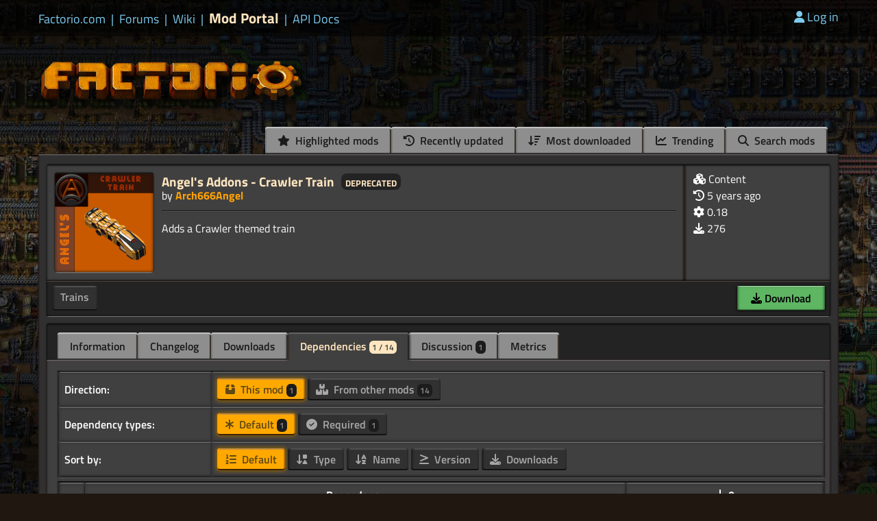

--- FILE ---
content_type: text/html; charset=utf-8
request_url: https://mods.factorio.com/mod/angelsaddons-crawlertrain/dependencies
body_size: 3595
content:
<!DOCTYPE html>
<html lang="en">
    <head>
        <meta charset="utf-8">

        <link rel="icon" href="/static/favicon.ico" type="image/x-icon">
        <link href="https://factorio.com/static/css/main.css?v=ea6c4ead" rel="stylesheet" type="text/css"/>
        
        

        <link href="https://cdn.factorio.com/assets/fonts/titillium-web.css" rel="stylesheet">
        <link href="https://cdn.factorio.com/assets/vendor/fontawesome/css/fontawesome.min.css" rel="stylesheet" crossorigin="anonymous">
        <link href="https://cdn.factorio.com/assets/vendor/fontawesome/css/solid.min.css" rel="stylesheet" crossorigin="anonymous">

        <script src="https://factorio.com/static/js/jquery-3.7.0.min.js"></script>

        <script src="https://cdnjs.cloudflare.com/ajax/libs/htmx/1.9.12/htmx.min.js" integrity="sha512-JvpjarJlOl4sW26MnEb3IdSAcGdeTeOaAlu2gUZtfFrRgnChdzELOZKl0mN6ZvI0X+xiX5UMvxjK2Rx2z/fliw==" crossorigin="anonymous" referrerpolicy="no-referrer"></script>
        <script src="https://cdnjs.cloudflare.com/ajax/libs/htmx/1.9.12/ext/head-support.min.js" integrity="sha512-ZXZrgVLRbVwG6i/w2/iT/YtrxH7yXqhMFj+KDBgRNqTPdHkKQ/hzj9enGUPienVX0Cu8OhegZ1LcULuemfWHRg==" crossorigin="anonymous" referrerpolicy="no-referrer"></script>
        <script src="https://cdnjs.cloudflare.com/ajax/libs/htmx/1.9.12/ext/preload.min.js" integrity="sha512-2lqd++ZVVmZg5LU//IabHHKQBV3qL6kPMjXvtzLfd+Fn99uOw7MmWLlVQhF2uVzH0yOuVzV3/BIC5w5QUP6uTw==" crossorigin="anonymous" referrerpolicy="no-referrer"></script>

        <meta name="viewport" content="width=device-width, initial-scale=1">

        <title>Angel&#39;s Addons - Crawler Train - Factorio Mods</title>

        
        

        <script src="https://cdn.factorio.com/assets/js/floating-ui-core@1.0.1.js"></script>
        <script src="https://cdn.factorio.com/assets/js/floating-ui-dom@1.0.4.js"></script>

        

        
    </head>

    <body>

        
            


    <div class="top-bar">
        <div class="top-bar-inner">
            <div class="sites links flex flex-items-baseline">
                
                
                    <a href="https://factorio.com" class="">
                        Factorio.com</a>
                    
                        <span class="separator separator-blue">|</span>
                    
                
                    <a href="https://forums.factorio.com/" class="">
                        Forums</a>
                    
                        <span class="separator separator-blue">|</span>
                    
                
                    <a href="https://wiki.factorio.com/" class="">
                        Wiki</a>
                    
                        <span class="separator separator-blue">|</span>
                    
                
                    <a href="https://mods.factorio.com" class="sites-current">
                        Mod Portal</a>
                    
                        <span class="separator separator-blue">|</span>
                    
                
                    <a href="https://lua-api.factorio.com/latest/" class="">
                        API Docs</a>
                    
                
            </div>
            <div class="user-controls links">
                <!-- TODO icons -->
                <a href="/login?next=/mod/angelsaddons-crawlertrain/dependencies"><i class="fas fa-user"></i>Log in</a>
            </div>
            <style>
                .top-banner {
                    margin-top: 12px;
                    font-size: larger;
                    text-decoration: underline;
                    text-decoration-color: red;
                }
                .top-banner a {
                    color: white;
                }
                .top-banner i {
                    color: #ffa200;
                }
                .top-banner-divider {
                    margin-top: 12px;
                    margin-left: 12px;
                    margin-right: 12px;
                    font-size: larger;
                }
            </style>

            <div class="top-banner">
                

                

                
            </div>
        </div>
    </div>

    <div class="header">
        <div class="header-inner">
            <a href="/" class="header-logo">
                <!-- TODO cdn -->
                <img src="https://cdn.factorio.com/assets/img/web/factorio-logo2.png">
            </a>
            
            
        </div>
    </div>


            <div class="container">
                <div class="container-inner">
                    
<div id="flashed-messages" class="small-center float-to-center">
    
</div>

                    




<div
  id="tabs-header"
  
>
  
  <ul class="tabs tabs-for-panel tabs-header flex-end">
      
      
      <li>
        <a href="/highlights">
          <i class="fa fa-star"></i>
          Highlighted mods
        </a>
      </li>
    
      
      
      <li>
        <a href="/browse/updated">
          <i class="fa fa-history"></i>
          Recently updated
        </a>
      </li>
    
      
      
      <li>
        <a href="/browse/downloaded">
          <i class="fa fa-sort-amount-down"></i>
          Most downloaded
        </a>
      </li>
    
      
      
      <li>
        <a href="/browse/trending">
          <i class="fa fa-chart-line"></i>
          Trending
        </a>
      </li>
    
      
      
      <li>
        <a href="/search">
          <i class="fa fa-search"></i>
          Search mods
        </a>
      </li>
    
  </ul>
</div>

<div class="panel pt0 pb0 mb32">
  
  
  <div class="panel-inset-lighter flex-column p0">
    <div class="flex z1">
      <div class="panel-inset-lighter m0 w100p mr2">
        <div class="flex">
          <div class="mt0 mb0 mr12 fs0">
            <a href="/mod/angelsaddons-crawlertrain" class="block">
              <div class="panel-inset-lighter mod-thumbnail m0 p0">
                
                  <img src="https://assets-mod.factorio.com/assets/6088e79757149ca657abd287ea43ec4af6c05cc4.thumb.png">
                  <div class="shadow-overlay"></div>
                
              </div>
            </a>
          </div>
          <div class="w100p">
            <h2 class="mb0">
              <a href="/mod/angelsaddons-crawlertrain">Angel&#39;s Addons - Crawler Train</a>
              
                <span class="deprecated">
                    deprecated <!-- TODO -->
                </span>
              
            </h2>
            <div>
              by <a class="orange bold" href="/user/Arch666Angel">Arch666Angel</a>
            </div>
            <hr>
            <p class="pre-line ">Adds a Crawler themed train
          </div>
        </div>
      </div>
      <div class="panel-inset-lighter m0 w256 sm-none">
          
            <div class="pb8">
              <i class="fa fa-cubes"></i>
              Content
            </div>
            <div class="tooltip" role="tooltip">
                <div class="panel-tooltip-title">
                    Mod category: Content
                </div>
                <div class="panel-tooltip">
                    <p>Mods introducing new content into the game.
                </div>
            </div>
          
        <div class="mod-card-info">
          <div class="pb8" title="Last updated">
            <i class="fa fa-history"></i>
            <span title="2020-07-17T10:18:09.781000">5 years ago</span>
          </div>
          <div class="pb8" title="Available for these Factorio versions">
            <i class="fa fa-cog"></i>
            0.18
          </div>
          <div class="pb8" title="Downloads, updated daily">
            <i class="fa fa-download"></i>
            <span title="276">276</span>
          </div>
          
        </div>
      </div>
    </div>
    <div class="panel-inset m0 w100 p4">
      <div class="flex flex-space-between mod-tags-download">
        <div class="flex flex-wrap mod-tags">
          
            <a class="slot-button-inline" href="/?tag=trains">
              Trains
            </a>
            <div class="tooltip" role="tooltip">
                <div class="panel-tooltip-title">
                    Mod tag: Trains
                </div>
                <div class="panel-tooltip">
                    <p>Trains are great, but what if they could do even more?
                </div>
            </div>
          
        </div>
        <div class="text-right flex flex-items-baseline flex-end mod-download-section" style="margin-top: auto;">
          <div class="mr12">
            
          </div>
          <div class="mr12">
            
          </div>
          <div class="btn mod-download-button btn-download">
            
              
                
                <a class="button-green text-center" href="/login?next=/mod/angelsaddons-crawlertrain">
                  <i class="fa fa-download"></i> Download
                </a>
              
            
          </div>
        </div>
      </div>
    </div>
  </div>

  <div class="panel-inset p0">
    
  <ul class="tabs">
    <li>
      <a href="/mod/angelsaddons-crawlertrain" >
        Information
      </a>
    </li>

    
      <li>
        <a href="/mod/angelsaddons-crawlertrain/changelog" >
          Changelog
        </a>
    </li>
    

    <li>
      <a href="/mod/angelsaddons-crawlertrain/downloads" >
        Downloads
      </a>
    </li>

    <li>
      <a href="/mod/angelsaddons-crawlertrain/dependencies" class="active">
        Dependencies
        <span class="badge">1 / 14 </span>
      </a>
    </li>

    

    <li>
      <a href="/mod/angelsaddons-crawlertrain/discussion" >
        Discussion
        <span class="badge">1</span>
        
      </a>
    </li>

    

    <li>
      <a href="/mod/angelsaddons-crawlertrain/metrics" >
        Metrics
      </a>
    </li>

  </ul>

    <div class="panel-lighter mb0">
      
      <div class="mod-page-downloads">
        <dl class="panel-hole ddw80p">
          <dt>Direction:</dt>
          <dd>
            
            
<a  href="/mod/angelsaddons-crawlertrain/dependencies?direction=out&amp;sort=idx&amp;filter=all"
  
  class="slot-button-inline selected">
  <i class="fa-solid fa-box-taped"></i> This mod <span
    class="badge">1</span>
</a>
<div class="tooltip" role="tooltip">
  <div class="panel-tooltip-title">
    This mod
  </div>
  <div class="panel-tooltip">
    <p>Show dependencies that this mod has on other mods
  </div>
</div>

            
            
<a  href="/mod/angelsaddons-crawlertrain/dependencies?direction=in&amp;sort=idx&amp;filter=all"
  
  class="slot-button-inline ">
  <i class="fa-solid fa-boxes-stacked"></i> From other mods <span
    class="badge">14</span>
</a>
<div class="tooltip" role="tooltip">
  <div class="panel-tooltip-title">
    From other mods
  </div>
  <div class="panel-tooltip">
    <p>Show mods that depend on this mod
  </div>
</div>

            
          </dd>
          <dt>Dependency types:</dt>
          <dd>
            
            
              
<a  href="/mod/angelsaddons-crawlertrain/dependencies?direction=out&amp;sort=idx&amp;filter=all"
  
  class="slot-button-inline selected">
  <i class="fa-solid fa-asterisk"></i> Default <span
    class="badge">1</span>
</a>
<div class="tooltip" role="tooltip">
  <div class="panel-tooltip-title">
    Default
  </div>
  <div class="panel-tooltip">
    <p>Show all regular dependencies (Excludes hidden optional dependencies and dependant mods that have &gt;100 dependencies)
  </div>
</div>

            
            
            
              
<a  href="/mod/angelsaddons-crawlertrain/dependencies?direction=out&amp;sort=idx&amp;filter=required"
  
  class="slot-button-inline ">
  <i class="fa-solid fa-circle-check"></i> Required <span
    class="badge">1</span>
</a>
<div class="tooltip" role="tooltip">
  <div class="panel-tooltip-title">
    Required
  </div>
  <div class="panel-tooltip">
    <p>Mods that are required for this mod to work
  </div>
</div>

            
            
            
            
            
            
            
            
            
            
            
            
            
            
          </dd>
          <dt>Sort by:</dt>
          <dd>
            
            
<a  href="/mod/angelsaddons-crawlertrain/dependencies?direction=out&amp;sort=idx&amp;filter=all"
  
  class="slot-button-inline selected">
  <i class="fa-solid fa-list-ol"></i> Default 
</a>
<div class="tooltip" role="tooltip">
  <div class="panel-tooltip-title">
    Default
  </div>
  <div class="panel-tooltip">
    <p>This mod: Sort by position in the mods dependency list.                 <br/>                From other mods: Sort by dependency type
  </div>
</div>

            
            
<a  href="/mod/angelsaddons-crawlertrain/dependencies?direction=out&amp;sort=type&amp;filter=all"
  
  class="slot-button-inline ">
  <i class="fa-solid fa-arrow-down-square-triangle"></i> Type 
</a>
<div class="tooltip" role="tooltip">
  <div class="panel-tooltip-title">
    Type
  </div>
  <div class="panel-tooltip">
    <p>Sort by dependency type
  </div>
</div>

            
            
<a  href="/mod/angelsaddons-crawlertrain/dependencies?direction=out&amp;sort=name&amp;filter=all"
  
  class="slot-button-inline ">
  <i class="fa-solid fa-arrow-down-a-z"></i> Name 
</a>
<div class="tooltip" role="tooltip">
  <div class="panel-tooltip-title">
    Name
  </div>
  <div class="panel-tooltip">
    <p>Sort alphabetically by name of the dependant mod
  </div>
</div>

            
            
<a  href="/mod/angelsaddons-crawlertrain/dependencies?direction=out&amp;sort=version&amp;filter=all"
  
  class="slot-button-inline ">
  <i class="fa-solid fa-greater-than-equal"></i> Version 
</a>
<div class="tooltip" role="tooltip">
  <div class="panel-tooltip-title">
    Version
  </div>
  <div class="panel-tooltip">
    <p>Sort by version comparison
  </div>
</div>

            
            
<a  href="/mod/angelsaddons-crawlertrain/dependencies?direction=out&amp;sort=downloads&amp;filter=all"
  
  class="slot-button-inline ">
  <i class="fa-solid fa-download"></i> Downloads 
</a>
<div class="tooltip" role="tooltip">
  <div class="panel-tooltip-title">
    Downloads
  </div>
  <div class="panel-tooltip">
    <p>Sort by download count of the dependant mod
  </div>
</div>

            
          </dd>
        </dl>
      </div>

      <div class="mod-page-downloads">
        <table class="panel-hole">
          

          <thead>
            <tr>
              <th></th>
              
              <th>Dependency</th>
              
              <th><i class="fa-solid fa-download"></i> <span title="0">0</span></th>
            </tr>
          </thead>
          <tbody>
            
            
            

            
              
              
            

            

            

            <tr>
              <td style="text-align: center; width:0.1%; white-space: nowrap;">
                <div>
                  <strong class="mod-dependencies-icon mod-dependencies-reserved">
                    
                      <i class="fa-solid fa-gear"></i> 
                    
                  </strong>
                </div>
                <div class="tooltip" role="tooltip">
                  <div class="panel-tooltip">
                    <p>Built-in dependency
                      
                  </div>
                </div>
              </td>
              <td class="mod-dependency" >

                
                <a href="https://factorio.com/game/content" class="mod-dependencies-reserved">
                  base
                </a>
                

                
                &gt;= 0.18.33
                
              </td>
              <td style="text-align: center;">
                
                -
                
              </td>
            </tr>
            
            
          </tbody>
        </table>
      </div>

      <div class="mod-page-downlads">
        <div class="text-right" title="2026-01-21T00:43:27.269000">
          <small>
            Last dependency data update:
            11 hours ago
            
            (for v0.1.6)
            
          </small>
        </div>
      </div>

      
    </div>
  </div>
</div>


                </div>
            </div>

            
<div class="footer">
    <div class="footer-inner panel">

        <div class="footer-links flex flex-wrap flex-center panel-inset m0">
            <a href="https://factorio.com/terms-of-service">Terms of Service</a><span class="separator">|</span><a href="https://factorio.com/privacy-policy">Privacy</a><span class="separator">|</span><a href="https://factorio.com/imprint">Imprint</a><span class="separator">|</span><a href="https://factorio.com/press-kit">Presskit</a><span class="separator">|</span><a href="https://factorio.com/support/contact">Contact</a><span class="separator">|</span><a href="https://factorio.com/faq">FAQ</a><span class="separator">|</span><a href="https://factorio.com/jobs">Jobs</a>
        </div>
        <div class="footer-rocket panel-inset m0 p0">
            <div id="rocket" class="rocket"></div>
            <div class="shadow-overlay"></div>
            <div class="shadow-overlay-bottom"></div>
        </div>
        <div class="footer-copyright panel-inset m0">
            Copyright © 2015 - 2026 Wube Software - all rights reserved.
        </div>
    </div>
</div>
            
                <script src="/static/js/factorio_mod_portal.js?v=ea6c4ead"></script>
                <script>
                  var messages = [
                  ];
                  Factorio.main({
                      // old url for compatibility with cached JS
                      contentServerUrl: 'https://assets-mod.factorio.com',
                      assetCDNUrl: 'https://assets-mod.factorio.com',
                      messages: messages
                  });
                </script>
                


            
        
        <script src="https://factorio.com/static/js/factorio.js?v=ea6c4ead" type="module"></script>
    </body>
</html>

--- FILE ---
content_type: text/javascript; charset=utf-8
request_url: https://mods.factorio.com/static/js/factorio_mod_portal.js?v=ea6c4ead
body_size: 18480
content:
var Factorio=(()=>{var ye=Object.defineProperty,lr=Object.defineProperties,cr=Object.getOwnPropertyDescriptor,ur=Object.getOwnPropertyDescriptors,fr=Object.getOwnPropertyNames,pt=Object.getOwnPropertySymbols;var ht=Object.prototype.hasOwnProperty,dr=Object.prototype.propertyIsEnumerable;var W=(e,t)=>(t=Symbol[e])?t:Symbol.for("Symbol."+e),pr=e=>{throw TypeError(e)};var mt=(e,t,r)=>t in e?ye(e,t,{enumerable:!0,configurable:!0,writable:!0,value:r}):e[t]=r,q=(e,t)=>{for(var r in t||(t={}))ht.call(t,r)&&mt(e,r,t[r]);if(pt)for(var r of pt(t))dr.call(t,r)&&mt(e,r,t[r]);return e},yt=(e,t)=>lr(e,ur(t));var gt=(e,t)=>{for(var r in t)ye(e,r,{get:t[r],enumerable:!0})},mr=(e,t,r,n)=>{if(t&&typeof t=="object"||typeof t=="function")for(let o of fr(t))!ht.call(e,o)&&o!==r&&ye(e,o,{get:()=>t[o],enumerable:!(n=cr(t,o))||n.enumerable});return e};var hr=e=>mr(ye({},"__esModule",{value:!0}),e);var _=(e,t,r)=>new Promise((n,o)=>{var i=h=>{try{c(r.next(h))}catch(u){o(u)}},s=h=>{try{c(r.throw(h))}catch(u){o(u)}},c=h=>h.done?n(h.value):Promise.resolve(h.value).then(i,s);c((r=r.apply(e,t)).next())}),j=function(e,t){this[0]=e,this[1]=t},ve=(e,t,r)=>{var n=(s,c,h,u)=>{try{var p=r[s](c),y=(c=p.value)instanceof j,E=p.done;Promise.resolve(y?c[0]:c).then(m=>y?n(s==="return"?s:"next",c[1]?{done:m.done,value:m.value}:m,h,u):h({value:m,done:E})).catch(m=>n("throw",m,h,u))}catch(m){u(m)}},o=s=>i[s]=c=>new Promise((h,u)=>n(s,c,h,u)),i={};return r=r.apply(e,t),i[W("asyncIterator")]=()=>i,o("next"),o("throw"),o("return"),i},ke=e=>{var t=e[W("asyncIterator")],r=!1,n,o={};return t==null?(t=e[W("iterator")](),n=i=>o[i]=s=>t[i](s)):(t=t.call(e),n=i=>o[i]=s=>{if(r){if(r=!1,i==="throw")throw s;return s}return r=!0,{done:!1,value:new j(new Promise(c=>{var h=t[i](s);h instanceof Object||pr("Object expected"),c(h)}),1)}}),o[W("iterator")]=()=>o,n("next"),"throw"in t?n("throw"):o.throw=i=>{throw i},"return"in t&&n("return"),o},bt=(e,t,r)=>(t=e[W("asyncIterator")])?t.call(e):(e=e[W("iterator")](),t={},r=(n,o)=>(o=e[n])&&(t[n]=i=>new Promise((s,c,h)=>(i=o.call(e,i),h=i.done,Promise.resolve(i.value).then(u=>s({value:u,done:h}),c)))),r("next"),r("return"),t);var _n={};gt(_n,{createEdit:()=>or,createProfileEdit:()=>ir,main:()=>Et});function yr(e){(document.attachEvent?document.readyState==="complete":document.readyState!=="loading")?e():document.addEventListener("DOMContentLoaded",e)}function _e(e,t){e&&[].forEach.call(e,t)}function Et(e){yr(()=>{document.querySelectorAll(".select-open-link").forEach(o=>{o.addEventListener("input",i=>{window.location.href=i.target.options[i.target.selectedIndex].dataset.href})});let r=document.querySelectorAll(".info-json-viewer-button a");r&&_e(r,function(o){o.addEventListener("click",function(){let i=o.parentElement.parentElement;i.classList.contains("active")?(o.innerHTML="Show info.json",i.classList.remove("active"),i.querySelector("code").style.display="none"):(o.innerHTML="Hide info.json",i.classList.add("active"),i.querySelector("code").style.display="")})});function n(){_e(document.querySelectorAll(".gallery-thumbnail"),function(o){o.addEventListener("click",function(){let i=document.querySelector(".gallery-pictures"),s=i.querySelector("a"),c=s.querySelector("img");if(o.classList.contains("active"))i.style.display="none",o.classList.remove("active");else{_e(document.querySelectorAll(".gallery-thumbnail.active"),function(u){u.classList.remove("active")});let h=e.assetCDNUrl+"/assets/"+o.querySelector("img").dataset.filename+".png";o.classList.add("active"),s.href=h,c.src=h,i.style.display=""}})})}window.setupGallery=n,n()})}function te(e,t){return function(){return e.apply(t,arguments)}}var{toString:gr}=Object.prototype,{getPrototypeOf:Be}=Object,{iterator:be,toStringTag:St}=Symbol,Ee=(e=>t=>{let r=gr.call(t);return e[r]||(e[r]=r.slice(8,-1).toLowerCase())})(Object.create(null)),U=e=>(e=e.toLowerCase(),t=>Ee(t)===e),we=e=>t=>typeof t===e,{isArray:$}=Array,K=we("undefined");function re(e){return e!==null&&!K(e)&&e.constructor!==null&&!K(e.constructor)&&N(e.constructor.isBuffer)&&e.constructor.isBuffer(e)}var xt=U("ArrayBuffer");function br(e){let t;return typeof ArrayBuffer!="undefined"&&ArrayBuffer.isView?t=ArrayBuffer.isView(e):t=e&&e.buffer&&xt(e.buffer),t}var Er=we("string"),N=we("function"),Rt=we("number"),ne=e=>e!==null&&typeof e=="object",wr=e=>e===!0||e===!1,ge=e=>{if(Ee(e)!=="object")return!1;let t=Be(e);return(t===null||t===Object.prototype||Object.getPrototypeOf(t)===null)&&!(St in e)&&!(be in e)},Sr=e=>{if(!ne(e)||re(e))return!1;try{return Object.keys(e).length===0&&Object.getPrototypeOf(e)===Object.prototype}catch(t){return!1}},xr=U("Date"),Rr=U("File"),Ar=U("Blob"),Tr=U("FileList"),Or=e=>ne(e)&&N(e.pipe),Lr=e=>{let t;return e&&(typeof FormData=="function"&&e instanceof FormData||N(e.append)&&((t=Ee(e))==="formdata"||t==="object"&&N(e.toString)&&e.toString()==="[object FormData]"))},Cr=U("URLSearchParams"),[Nr,qr,Ur,Fr]=["ReadableStream","Request","Response","Headers"].map(U),Pr=e=>e.trim?e.trim():e.replace(/^[\s\uFEFF\xA0]+|[\s\uFEFF\xA0]+$/g,"");function oe(e,t,{allOwnKeys:r=!1}={}){if(e===null||typeof e=="undefined")return;let n,o;if(typeof e!="object"&&(e=[e]),$(e))for(n=0,o=e.length;n<o;n++)t.call(null,e[n],n,e);else{if(re(e))return;let i=r?Object.getOwnPropertyNames(e):Object.keys(e),s=i.length,c;for(n=0;n<s;n++)c=i[n],t.call(null,e[c],c,e)}}function At(e,t){if(re(e))return null;t=t.toLowerCase();let r=Object.keys(e),n=r.length,o;for(;n-- >0;)if(o=r[n],t===o.toLowerCase())return o;return null}var I=typeof globalThis!="undefined"?globalThis:typeof self!="undefined"?self:typeof window!="undefined"?window:global,Tt=e=>!K(e)&&e!==I;function De(){let{caseless:e,skipUndefined:t}=Tt(this)&&this||{},r={},n=(o,i)=>{let s=e&&At(r,i)||i;ge(r[s])&&ge(o)?r[s]=De(r[s],o):ge(o)?r[s]=De({},o):$(o)?r[s]=o.slice():(!t||!K(o))&&(r[s]=o)};for(let o=0,i=arguments.length;o<i;o++)arguments[o]&&oe(arguments[o],n);return r}var vr=(e,t,r,{allOwnKeys:n}={})=>(oe(t,(o,i)=>{r&&N(o)?e[i]=te(o,r):e[i]=o},{allOwnKeys:n}),e),kr=e=>(e.charCodeAt(0)===65279&&(e=e.slice(1)),e),_r=(e,t,r,n)=>{e.prototype=Object.create(t.prototype,n),e.prototype.constructor=e,Object.defineProperty(e,"super",{value:t.prototype}),r&&Object.assign(e.prototype,r)},Dr=(e,t,r,n)=>{let o,i,s,c={};if(t=t||{},e==null)return t;do{for(o=Object.getOwnPropertyNames(e),i=o.length;i-- >0;)s=o[i],(!n||n(s,e,t))&&!c[s]&&(t[s]=e[s],c[s]=!0);e=r!==!1&&Be(e)}while(e&&(!r||r(e,t))&&e!==Object.prototype);return t},Br=(e,t,r)=>{e=String(e),(r===void 0||r>e.length)&&(r=e.length),r-=t.length;let n=e.indexOf(t,r);return n!==-1&&n===r},Hr=e=>{if(!e)return null;if($(e))return e;let t=e.length;if(!Rt(t))return null;let r=new Array(t);for(;t-- >0;)r[t]=e[t];return r},Mr=(e=>t=>e&&t instanceof e)(typeof Uint8Array!="undefined"&&Be(Uint8Array)),jr=(e,t)=>{let n=(e&&e[be]).call(e),o;for(;(o=n.next())&&!o.done;){let i=o.value;t.call(e,i[0],i[1])}},Ir=(e,t)=>{let r,n=[];for(;(r=e.exec(t))!==null;)n.push(r);return n},zr=U("HTMLFormElement"),Jr=e=>e.toLowerCase().replace(/[-_\s]([a-z\d])(\w*)/g,function(r,n,o){return n.toUpperCase()+o}),wt=(({hasOwnProperty:e})=>(t,r)=>e.call(t,r))(Object.prototype),Vr=U("RegExp"),Ot=(e,t)=>{let r=Object.getOwnPropertyDescriptors(e),n={};oe(r,(o,i)=>{let s;(s=t(o,i,e))!==!1&&(n[i]=s||o)}),Object.defineProperties(e,n)},Wr=e=>{Ot(e,(t,r)=>{if(N(e)&&["arguments","caller","callee"].indexOf(r)!==-1)return!1;let n=e[r];if(N(n)){if(t.enumerable=!1,"writable"in t){t.writable=!1;return}t.set||(t.set=()=>{throw Error("Can not rewrite read-only method '"+r+"'")})}})},Kr=(e,t)=>{let r={},n=o=>{o.forEach(i=>{r[i]=!0})};return $(e)?n(e):n(String(e).split(t)),r},$r=()=>{},Gr=(e,t)=>e!=null&&Number.isFinite(e=+e)?e:t;function Xr(e){return!!(e&&N(e.append)&&e[St]==="FormData"&&e[be])}var Zr=e=>{let t=new Array(10),r=(n,o)=>{if(ne(n)){if(t.indexOf(n)>=0)return;if(re(n))return n;if(!("toJSON"in n)){t[o]=n;let i=$(n)?[]:{};return oe(n,(s,c)=>{let h=r(s,o+1);!K(h)&&(i[c]=h)}),t[o]=void 0,i}}return n};return r(e,0)},Qr=U("AsyncFunction"),Yr=e=>e&&(ne(e)||N(e))&&N(e.then)&&N(e.catch),Lt=((e,t)=>e?setImmediate:t?((r,n)=>(I.addEventListener("message",({source:o,data:i})=>{o===I&&i===r&&n.length&&n.shift()()},!1),o=>{n.push(o),I.postMessage(r,"*")}))(`axios@${Math.random()}`,[]):r=>setTimeout(r))(typeof setImmediate=="function",N(I.postMessage)),en=typeof queueMicrotask!="undefined"?queueMicrotask.bind(I):typeof process!="undefined"&&process.nextTick||Lt,tn=e=>e!=null&&N(e[be]),a={isArray:$,isArrayBuffer:xt,isBuffer:re,isFormData:Lr,isArrayBufferView:br,isString:Er,isNumber:Rt,isBoolean:wr,isObject:ne,isPlainObject:ge,isEmptyObject:Sr,isReadableStream:Nr,isRequest:qr,isResponse:Ur,isHeaders:Fr,isUndefined:K,isDate:xr,isFile:Rr,isBlob:Ar,isRegExp:Vr,isFunction:N,isStream:Or,isURLSearchParams:Cr,isTypedArray:Mr,isFileList:Tr,forEach:oe,merge:De,extend:vr,trim:Pr,stripBOM:kr,inherits:_r,toFlatObject:Dr,kindOf:Ee,kindOfTest:U,endsWith:Br,toArray:Hr,forEachEntry:jr,matchAll:Ir,isHTMLForm:zr,hasOwnProperty:wt,hasOwnProp:wt,reduceDescriptors:Ot,freezeMethods:Wr,toObjectSet:Kr,toCamelCase:Jr,noop:$r,toFiniteNumber:Gr,findKey:At,global:I,isContextDefined:Tt,isSpecCompliantForm:Xr,toJSONObject:Zr,isAsyncFn:Qr,isThenable:Yr,setImmediate:Lt,asap:en,isIterable:tn};function G(e,t,r,n,o){Error.call(this),Error.captureStackTrace?Error.captureStackTrace(this,this.constructor):this.stack=new Error().stack,this.message=e,this.name="AxiosError",t&&(this.code=t),r&&(this.config=r),n&&(this.request=n),o&&(this.response=o,this.status=o.status?o.status:null)}a.inherits(G,Error,{toJSON:function(){return{message:this.message,name:this.name,description:this.description,number:this.number,fileName:this.fileName,lineNumber:this.lineNumber,columnNumber:this.columnNumber,stack:this.stack,config:a.toJSONObject(this.config),code:this.code,status:this.status}}});var Ct=G.prototype,Nt={};["ERR_BAD_OPTION_VALUE","ERR_BAD_OPTION","ECONNABORTED","ETIMEDOUT","ERR_NETWORK","ERR_FR_TOO_MANY_REDIRECTS","ERR_DEPRECATED","ERR_BAD_RESPONSE","ERR_BAD_REQUEST","ERR_CANCELED","ERR_NOT_SUPPORT","ERR_INVALID_URL"].forEach(e=>{Nt[e]={value:e}});Object.defineProperties(G,Nt);Object.defineProperty(Ct,"isAxiosError",{value:!0});G.from=(e,t,r,n,o,i)=>{let s=Object.create(Ct);a.toFlatObject(e,s,function(p){return p!==Error.prototype},u=>u!=="isAxiosError");let c=e&&e.message?e.message:"Error",h=t==null&&e?e.code:t;return G.call(s,c,h,r,n,o),e&&s.cause==null&&Object.defineProperty(s,"cause",{value:e,configurable:!0}),s.name=e&&e.name||"Error",i&&Object.assign(s,i),s};var g=G;var Se=null;function He(e){return a.isPlainObject(e)||a.isArray(e)}function Ut(e){return a.endsWith(e,"[]")?e.slice(0,-2):e}function qt(e,t,r){return e?e.concat(t).map(function(o,i){return o=Ut(o),!r&&i?"["+o+"]":o}).join(r?".":""):t}function rn(e){return a.isArray(e)&&!e.some(He)}var nn=a.toFlatObject(a,{},null,function(t){return/^is[A-Z]/.test(t)});function on(e,t,r){if(!a.isObject(e))throw new TypeError("target must be an object");t=t||new(Se||FormData),r=a.toFlatObject(r,{metaTokens:!0,dots:!1,indexes:!1},!1,function(d,f){return!a.isUndefined(f[d])});let n=r.metaTokens,o=r.visitor||p,i=r.dots,s=r.indexes,h=(r.Blob||typeof Blob!="undefined"&&Blob)&&a.isSpecCompliantForm(t);if(!a.isFunction(o))throw new TypeError("visitor must be a function");function u(l){if(l===null)return"";if(a.isDate(l))return l.toISOString();if(a.isBoolean(l))return l.toString();if(!h&&a.isBlob(l))throw new g("Blob is not supported. Use a Buffer instead.");return a.isArrayBuffer(l)||a.isTypedArray(l)?h&&typeof Blob=="function"?new Blob([l]):Buffer.from(l):l}function p(l,d,f){let b=l;if(l&&!f&&typeof l=="object"){if(a.endsWith(d,"{}"))d=n?d:d.slice(0,-2),l=JSON.stringify(l);else if(a.isArray(l)&&rn(l)||(a.isFileList(l)||a.endsWith(d,"[]"))&&(b=a.toArray(l)))return d=Ut(d),b.forEach(function(w,R){!(a.isUndefined(w)||w===null)&&t.append(s===!0?qt([d],R,i):s===null?d:d+"[]",u(w))}),!1}return He(l)?!0:(t.append(qt(f,d,i),u(l)),!1)}let y=[],E=Object.assign(nn,{defaultVisitor:p,convertValue:u,isVisitable:He});function m(l,d){if(!a.isUndefined(l)){if(y.indexOf(l)!==-1)throw Error("Circular reference detected in "+d.join("."));y.push(l),a.forEach(l,function(b,S){(!(a.isUndefined(b)||b===null)&&o.call(t,b,a.isString(S)?S.trim():S,d,E))===!0&&m(b,d?d.concat(S):[S])}),y.pop()}}if(!a.isObject(e))throw new TypeError("data must be an object");return m(e),t}var H=on;function Ft(e){let t={"!":"%21","'":"%27","(":"%28",")":"%29","~":"%7E","%20":"+","%00":"\0"};return encodeURIComponent(e).replace(/[!'()~]|%20|%00/g,function(n){return t[n]})}function Pt(e,t){this._pairs=[],e&&H(e,this,t)}var vt=Pt.prototype;vt.append=function(t,r){this._pairs.push([t,r])};vt.toString=function(t){let r=t?function(n){return t.call(this,n,Ft)}:Ft;return this._pairs.map(function(o){return r(o[0])+"="+r(o[1])},"").join("&")};var xe=Pt;function sn(e){return encodeURIComponent(e).replace(/%3A/gi,":").replace(/%24/g,"$").replace(/%2C/gi,",").replace(/%20/g,"+")}function se(e,t,r){if(!t)return e;let n=r&&r.encode||sn;a.isFunction(r)&&(r={serialize:r});let o=r&&r.serialize,i;if(o?i=o(t,r):i=a.isURLSearchParams(t)?t.toString():new xe(t,r).toString(n),i){let s=e.indexOf("#");s!==-1&&(e=e.slice(0,s)),e+=(e.indexOf("?")===-1?"?":"&")+i}return e}var Me=class{constructor(){this.handlers=[]}use(t,r,n){return this.handlers.push({fulfilled:t,rejected:r,synchronous:n?n.synchronous:!1,runWhen:n?n.runWhen:null}),this.handlers.length-1}eject(t){this.handlers[t]&&(this.handlers[t]=null)}clear(){this.handlers&&(this.handlers=[])}forEach(t){a.forEach(this.handlers,function(n){n!==null&&t(n)})}},je=Me;var Re={silentJSONParsing:!0,forcedJSONParsing:!0,clarifyTimeoutError:!1};var kt=typeof URLSearchParams!="undefined"?URLSearchParams:xe;var _t=typeof FormData!="undefined"?FormData:null;var Dt=typeof Blob!="undefined"?Blob:null;var Bt={isBrowser:!0,classes:{URLSearchParams:kt,FormData:_t,Blob:Dt},protocols:["http","https","file","blob","url","data"]};var Je={};gt(Je,{hasBrowserEnv:()=>ze,hasStandardBrowserEnv:()=>an,hasStandardBrowserWebWorkerEnv:()=>ln,navigator:()=>Ie,origin:()=>cn});var ze=typeof window!="undefined"&&typeof document!="undefined",Ie=typeof navigator=="object"&&navigator||void 0,an=ze&&(!Ie||["ReactNative","NativeScript","NS"].indexOf(Ie.product)<0),ln=typeof WorkerGlobalScope!="undefined"&&self instanceof WorkerGlobalScope&&typeof self.importScripts=="function",cn=ze&&window.location.href||"http://localhost";var A=q(q({},Je),Bt);function Ve(e,t){return H(e,new A.classes.URLSearchParams,q({visitor:function(r,n,o,i){return A.isNode&&a.isBuffer(r)?(this.append(n,r.toString("base64")),!1):i.defaultVisitor.apply(this,arguments)}},t))}function un(e){return a.matchAll(/\w+|\[(\w*)]/g,e).map(t=>t[0]==="[]"?"":t[1]||t[0])}function fn(e){let t={},r=Object.keys(e),n,o=r.length,i;for(n=0;n<o;n++)i=r[n],t[i]=e[i];return t}function dn(e){function t(r,n,o,i){let s=r[i++];if(s==="__proto__")return!0;let c=Number.isFinite(+s),h=i>=r.length;return s=!s&&a.isArray(o)?o.length:s,h?(a.hasOwnProp(o,s)?o[s]=[o[s],n]:o[s]=n,!c):((!o[s]||!a.isObject(o[s]))&&(o[s]=[]),t(r,n,o[s],i)&&a.isArray(o[s])&&(o[s]=fn(o[s])),!c)}if(a.isFormData(e)&&a.isFunction(e.entries)){let r={};return a.forEachEntry(e,(n,o)=>{t(un(n),o,r,0)}),r}return null}var Ae=dn;function pn(e,t,r){if(a.isString(e))try{return(t||JSON.parse)(e),a.trim(e)}catch(n){if(n.name!=="SyntaxError")throw n}return(r||JSON.stringify)(e)}var We={transitional:Re,adapter:["xhr","http","fetch"],transformRequest:[function(t,r){let n=r.getContentType()||"",o=n.indexOf("application/json")>-1,i=a.isObject(t);if(i&&a.isHTMLForm(t)&&(t=new FormData(t)),a.isFormData(t))return o?JSON.stringify(Ae(t)):t;if(a.isArrayBuffer(t)||a.isBuffer(t)||a.isStream(t)||a.isFile(t)||a.isBlob(t)||a.isReadableStream(t))return t;if(a.isArrayBufferView(t))return t.buffer;if(a.isURLSearchParams(t))return r.setContentType("application/x-www-form-urlencoded;charset=utf-8",!1),t.toString();let c;if(i){if(n.indexOf("application/x-www-form-urlencoded")>-1)return Ve(t,this.formSerializer).toString();if((c=a.isFileList(t))||n.indexOf("multipart/form-data")>-1){let h=this.env&&this.env.FormData;return H(c?{"files[]":t}:t,h&&new h,this.formSerializer)}}return i||o?(r.setContentType("application/json",!1),pn(t)):t}],transformResponse:[function(t){let r=this.transitional||We.transitional,n=r&&r.forcedJSONParsing,o=this.responseType==="json";if(a.isResponse(t)||a.isReadableStream(t))return t;if(t&&a.isString(t)&&(n&&!this.responseType||o)){let s=!(r&&r.silentJSONParsing)&&o;try{return JSON.parse(t,this.parseReviver)}catch(c){if(s)throw c.name==="SyntaxError"?g.from(c,g.ERR_BAD_RESPONSE,this,null,this.response):c}}return t}],timeout:0,xsrfCookieName:"XSRF-TOKEN",xsrfHeaderName:"X-XSRF-TOKEN",maxContentLength:-1,maxBodyLength:-1,env:{FormData:A.classes.FormData,Blob:A.classes.Blob},validateStatus:function(t){return t>=200&&t<300},headers:{common:{Accept:"application/json, text/plain, */*","Content-Type":void 0}}};a.forEach(["delete","get","head","post","put","patch"],e=>{We.headers[e]={}});var X=We;var mn=a.toObjectSet(["age","authorization","content-length","content-type","etag","expires","from","host","if-modified-since","if-unmodified-since","last-modified","location","max-forwards","proxy-authorization","referer","retry-after","user-agent"]),Ht=e=>{let t={},r,n,o;return e&&e.split(`
`).forEach(function(s){o=s.indexOf(":"),r=s.substring(0,o).trim().toLowerCase(),n=s.substring(o+1).trim(),!(!r||t[r]&&mn[r])&&(r==="set-cookie"?t[r]?t[r].push(n):t[r]=[n]:t[r]=t[r]?t[r]+", "+n:n)}),t};var Mt=Symbol("internals");function ie(e){return e&&String(e).trim().toLowerCase()}function Te(e){return e===!1||e==null?e:a.isArray(e)?e.map(Te):String(e)}function hn(e){let t=Object.create(null),r=/([^\s,;=]+)\s*(?:=\s*([^,;]+))?/g,n;for(;n=r.exec(e);)t[n[1]]=n[2];return t}var yn=e=>/^[-_a-zA-Z0-9^`|~,!#$%&'*+.]+$/.test(e.trim());function Ke(e,t,r,n,o){if(a.isFunction(n))return n.call(this,t,r);if(o&&(t=r),!!a.isString(t)){if(a.isString(n))return t.indexOf(n)!==-1;if(a.isRegExp(n))return n.test(t)}}function gn(e){return e.trim().toLowerCase().replace(/([a-z\d])(\w*)/g,(t,r,n)=>r.toUpperCase()+n)}function bn(e,t){let r=a.toCamelCase(" "+t);["get","set","has"].forEach(n=>{Object.defineProperty(e,n+r,{value:function(o,i,s){return this[n].call(this,t,o,i,s)},configurable:!0})})}var Z=class{constructor(t){t&&this.set(t)}set(t,r,n){let o=this;function i(c,h,u){let p=ie(h);if(!p)throw new Error("header name must be a non-empty string");let y=a.findKey(o,p);(!y||o[y]===void 0||u===!0||u===void 0&&o[y]!==!1)&&(o[y||h]=Te(c))}let s=(c,h)=>a.forEach(c,(u,p)=>i(u,p,h));if(a.isPlainObject(t)||t instanceof this.constructor)s(t,r);else if(a.isString(t)&&(t=t.trim())&&!yn(t))s(Ht(t),r);else if(a.isObject(t)&&a.isIterable(t)){let c={},h,u;for(let p of t){if(!a.isArray(p))throw TypeError("Object iterator must return a key-value pair");c[u=p[0]]=(h=c[u])?a.isArray(h)?[...h,p[1]]:[h,p[1]]:p[1]}s(c,r)}else t!=null&&i(r,t,n);return this}get(t,r){if(t=ie(t),t){let n=a.findKey(this,t);if(n){let o=this[n];if(!r)return o;if(r===!0)return hn(o);if(a.isFunction(r))return r.call(this,o,n);if(a.isRegExp(r))return r.exec(o);throw new TypeError("parser must be boolean|regexp|function")}}}has(t,r){if(t=ie(t),t){let n=a.findKey(this,t);return!!(n&&this[n]!==void 0&&(!r||Ke(this,this[n],n,r)))}return!1}delete(t,r){let n=this,o=!1;function i(s){if(s=ie(s),s){let c=a.findKey(n,s);c&&(!r||Ke(n,n[c],c,r))&&(delete n[c],o=!0)}}return a.isArray(t)?t.forEach(i):i(t),o}clear(t){let r=Object.keys(this),n=r.length,o=!1;for(;n--;){let i=r[n];(!t||Ke(this,this[i],i,t,!0))&&(delete this[i],o=!0)}return o}normalize(t){let r=this,n={};return a.forEach(this,(o,i)=>{let s=a.findKey(n,i);if(s){r[s]=Te(o),delete r[i];return}let c=t?gn(i):String(i).trim();c!==i&&delete r[i],r[c]=Te(o),n[c]=!0}),this}concat(...t){return this.constructor.concat(this,...t)}toJSON(t){let r=Object.create(null);return a.forEach(this,(n,o)=>{n!=null&&n!==!1&&(r[o]=t&&a.isArray(n)?n.join(", "):n)}),r}[Symbol.iterator](){return Object.entries(this.toJSON())[Symbol.iterator]()}toString(){return Object.entries(this.toJSON()).map(([t,r])=>t+": "+r).join(`
`)}getSetCookie(){return this.get("set-cookie")||[]}get[Symbol.toStringTag](){return"AxiosHeaders"}static from(t){return t instanceof this?t:new this(t)}static concat(t,...r){let n=new this(t);return r.forEach(o=>n.set(o)),n}static accessor(t){let n=(this[Mt]=this[Mt]={accessors:{}}).accessors,o=this.prototype;function i(s){let c=ie(s);n[c]||(bn(o,s),n[c]=!0)}return a.isArray(t)?t.forEach(i):i(t),this}};Z.accessor(["Content-Type","Content-Length","Accept","Accept-Encoding","User-Agent","Authorization"]);a.reduceDescriptors(Z.prototype,({value:e},t)=>{let r=t[0].toUpperCase()+t.slice(1);return{get:()=>e,set(n){this[r]=n}}});a.freezeMethods(Z);var L=Z;function ae(e,t){let r=this||X,n=t||r,o=L.from(n.headers),i=n.data;return a.forEach(e,function(c){i=c.call(r,i,o.normalize(),t?t.status:void 0)}),o.normalize(),i}function le(e){return!!(e&&e.__CANCEL__)}function jt(e,t,r){g.call(this,e==null?"canceled":e,g.ERR_CANCELED,t,r),this.name="CanceledError"}a.inherits(jt,g,{__CANCEL__:!0});var v=jt;function ce(e,t,r){let n=r.config.validateStatus;!r.status||!n||n(r.status)?e(r):t(new g("Request failed with status code "+r.status,[g.ERR_BAD_REQUEST,g.ERR_BAD_RESPONSE][Math.floor(r.status/100)-4],r.config,r.request,r))}function $e(e){let t=/^([-+\w]{1,25})(:?\/\/|:)/.exec(e);return t&&t[1]||""}function En(e,t){e=e||10;let r=new Array(e),n=new Array(e),o=0,i=0,s;return t=t!==void 0?t:1e3,function(h){let u=Date.now(),p=n[i];s||(s=u),r[o]=h,n[o]=u;let y=i,E=0;for(;y!==o;)E+=r[y++],y=y%e;if(o=(o+1)%e,o===i&&(i=(i+1)%e),u-s<t)return;let m=p&&u-p;return m?Math.round(E*1e3/m):void 0}}var It=En;function wn(e,t){let r=0,n=1e3/t,o,i,s=(u,p=Date.now())=>{r=p,o=null,i&&(clearTimeout(i),i=null),e(...u)};return[(...u)=>{let p=Date.now(),y=p-r;y>=n?s(u,p):(o=u,i||(i=setTimeout(()=>{i=null,s(o)},n-y)))},()=>o&&s(o)]}var zt=wn;var Q=(e,t,r=3)=>{let n=0,o=It(50,250);return zt(i=>{let s=i.loaded,c=i.lengthComputable?i.total:void 0,h=s-n,u=o(h),p=s<=c;n=s;let y={loaded:s,total:c,progress:c?s/c:void 0,bytes:h,rate:u||void 0,estimated:u&&c&&p?(c-s)/u:void 0,event:i,lengthComputable:c!=null,[t?"download":"upload"]:!0};e(y)},r)},Ge=(e,t)=>{let r=e!=null;return[n=>t[0]({lengthComputable:r,total:e,loaded:n}),t[1]]},Xe=e=>(...t)=>a.asap(()=>e(...t));var Jt=A.hasStandardBrowserEnv?((e,t)=>r=>(r=new URL(r,A.origin),e.protocol===r.protocol&&e.host===r.host&&(t||e.port===r.port)))(new URL(A.origin),A.navigator&&/(msie|trident)/i.test(A.navigator.userAgent)):()=>!0;var Vt=A.hasStandardBrowserEnv?{write(e,t,r,n,o,i){let s=[e+"="+encodeURIComponent(t)];a.isNumber(r)&&s.push("expires="+new Date(r).toGMTString()),a.isString(n)&&s.push("path="+n),a.isString(o)&&s.push("domain="+o),i===!0&&s.push("secure"),document.cookie=s.join("; ")},read(e){let t=document.cookie.match(new RegExp("(^|;\\s*)("+e+")=([^;]*)"));return t?decodeURIComponent(t[3]):null},remove(e){this.write(e,"",Date.now()-864e5)}}:{write(){},read(){return null},remove(){}};function Ze(e){return/^([a-z][a-z\d+\-.]*:)?\/\//i.test(e)}function Qe(e,t){return t?e.replace(/\/?\/$/,"")+"/"+t.replace(/^\/+/,""):e}function ue(e,t,r){let n=!Ze(t);return e&&(n||r==!1)?Qe(e,t):t}var Wt=e=>e instanceof L?q({},e):e;function F(e,t){t=t||{};let r={};function n(u,p,y,E){return a.isPlainObject(u)&&a.isPlainObject(p)?a.merge.call({caseless:E},u,p):a.isPlainObject(p)?a.merge({},p):a.isArray(p)?p.slice():p}function o(u,p,y,E){if(a.isUndefined(p)){if(!a.isUndefined(u))return n(void 0,u,y,E)}else return n(u,p,y,E)}function i(u,p){if(!a.isUndefined(p))return n(void 0,p)}function s(u,p){if(a.isUndefined(p)){if(!a.isUndefined(u))return n(void 0,u)}else return n(void 0,p)}function c(u,p,y){if(y in t)return n(u,p);if(y in e)return n(void 0,u)}let h={url:i,method:i,data:i,baseURL:s,transformRequest:s,transformResponse:s,paramsSerializer:s,timeout:s,timeoutMessage:s,withCredentials:s,withXSRFToken:s,adapter:s,responseType:s,xsrfCookieName:s,xsrfHeaderName:s,onUploadProgress:s,onDownloadProgress:s,decompress:s,maxContentLength:s,maxBodyLength:s,beforeRedirect:s,transport:s,httpAgent:s,httpsAgent:s,cancelToken:s,socketPath:s,responseEncoding:s,validateStatus:c,headers:(u,p,y)=>o(Wt(u),Wt(p),y,!0)};return a.forEach(Object.keys(q(q({},e),t)),function(p){let y=h[p]||o,E=y(e[p],t[p],p);a.isUndefined(E)&&y!==c||(r[p]=E)}),r}var Oe=e=>{let t=F({},e),{data:r,withXSRFToken:n,xsrfHeaderName:o,xsrfCookieName:i,headers:s,auth:c}=t;if(t.headers=s=L.from(s),t.url=se(ue(t.baseURL,t.url,t.allowAbsoluteUrls),e.params,e.paramsSerializer),c&&s.set("Authorization","Basic "+btoa((c.username||"")+":"+(c.password?unescape(encodeURIComponent(c.password)):""))),a.isFormData(r)){if(A.hasStandardBrowserEnv||A.hasStandardBrowserWebWorkerEnv)s.setContentType(void 0);else if(a.isFunction(r.getHeaders)){let h=r.getHeaders(),u=["content-type","content-length"];Object.entries(h).forEach(([p,y])=>{u.includes(p.toLowerCase())&&s.set(p,y)})}}if(A.hasStandardBrowserEnv&&(n&&a.isFunction(n)&&(n=n(t)),n||n!==!1&&Jt(t.url))){let h=o&&i&&Vt.read(i);h&&s.set(o,h)}return t};var Sn=typeof XMLHttpRequest!="undefined",Kt=Sn&&function(e){return new Promise(function(r,n){let o=Oe(e),i=o.data,s=L.from(o.headers).normalize(),{responseType:c,onUploadProgress:h,onDownloadProgress:u}=o,p,y,E,m,l;function d(){m&&m(),l&&l(),o.cancelToken&&o.cancelToken.unsubscribe(p),o.signal&&o.signal.removeEventListener("abort",p)}let f=new XMLHttpRequest;f.open(o.method.toUpperCase(),o.url,!0),f.timeout=o.timeout;function b(){if(!f)return;let w=L.from("getAllResponseHeaders"in f&&f.getAllResponseHeaders()),x={data:!c||c==="text"||c==="json"?f.responseText:f.response,status:f.status,statusText:f.statusText,headers:w,config:e,request:f};ce(function(C){r(C),d()},function(C){n(C),d()},x),f=null}"onloadend"in f?f.onloadend=b:f.onreadystatechange=function(){!f||f.readyState!==4||f.status===0&&!(f.responseURL&&f.responseURL.indexOf("file:")===0)||setTimeout(b)},f.onabort=function(){f&&(n(new g("Request aborted",g.ECONNABORTED,e,f)),f=null)},f.onerror=function(R){let x=R&&R.message?R.message:"Network Error",T=new g(x,g.ERR_NETWORK,e,f);T.event=R||null,n(T),f=null},f.ontimeout=function(){let R=o.timeout?"timeout of "+o.timeout+"ms exceeded":"timeout exceeded",x=o.transitional||Re;o.timeoutErrorMessage&&(R=o.timeoutErrorMessage),n(new g(R,x.clarifyTimeoutError?g.ETIMEDOUT:g.ECONNABORTED,e,f)),f=null},i===void 0&&s.setContentType(null),"setRequestHeader"in f&&a.forEach(s.toJSON(),function(R,x){f.setRequestHeader(x,R)}),a.isUndefined(o.withCredentials)||(f.withCredentials=!!o.withCredentials),c&&c!=="json"&&(f.responseType=o.responseType),u&&([E,l]=Q(u,!0),f.addEventListener("progress",E)),h&&f.upload&&([y,m]=Q(h),f.upload.addEventListener("progress",y),f.upload.addEventListener("loadend",m)),(o.cancelToken||o.signal)&&(p=w=>{f&&(n(!w||w.type?new v(null,e,f):w),f.abort(),f=null)},o.cancelToken&&o.cancelToken.subscribe(p),o.signal&&(o.signal.aborted?p():o.signal.addEventListener("abort",p)));let S=$e(o.url);if(S&&A.protocols.indexOf(S)===-1){n(new g("Unsupported protocol "+S+":",g.ERR_BAD_REQUEST,e));return}f.send(i||null)})};var xn=(e,t)=>{let{length:r}=e=e?e.filter(Boolean):[];if(t||r){let n=new AbortController,o,i=function(u){if(!o){o=!0,c();let p=u instanceof Error?u:this.reason;n.abort(p instanceof g?p:new v(p instanceof Error?p.message:p))}},s=t&&setTimeout(()=>{s=null,i(new g(`timeout ${t} of ms exceeded`,g.ETIMEDOUT))},t),c=()=>{e&&(s&&clearTimeout(s),s=null,e.forEach(u=>{u.unsubscribe?u.unsubscribe(i):u.removeEventListener("abort",i)}),e=null)};e.forEach(u=>u.addEventListener("abort",i));let{signal:h}=n;return h.unsubscribe=()=>a.asap(c),h}},$t=xn;var Rn=function*(e,t){let r=e.byteLength;if(!t||r<t){yield e;return}let n=0,o;for(;n<r;)o=n+t,yield e.slice(n,o),n=o},An=function(e,t){return ve(this,null,function*(){try{for(var r=bt(Tn(e)),n,o,i;n=!(o=yield new j(r.next())).done;n=!1){let s=o.value;yield*ke(Rn(s,t))}}catch(o){i=[o]}finally{try{n&&(o=r.return)&&(yield new j(o.call(r)))}finally{if(i)throw i[0]}}})},Tn=function(e){return ve(this,null,function*(){if(e[Symbol.asyncIterator]){yield*ke(e);return}let t=e.getReader();try{for(;;){let{done:r,value:n}=yield new j(t.read());if(r)break;yield n}}finally{yield new j(t.cancel())}})},Ye=(e,t,r,n)=>{let o=An(e,t),i=0,s,c=u=>{s||(s=!0,n&&n(u))};return new ReadableStream({pull(u){return _(this,null,function*(){try{let{done:p,value:y}=yield o.next();if(p){c(),u.close();return}let E=y.byteLength;if(r){let m=i+=E;r(m)}u.enqueue(new Uint8Array(y))}catch(p){throw c(p),p}})},cancel(u){return c(u),o.return()}},{highWaterMark:2})};var Gt=64*1024,{isFunction:Le}=a,On=(({Request:e,Response:t})=>({Request:e,Response:t}))(a.global),{ReadableStream:Xt,TextEncoder:Zt}=a.global,Qt=(e,...t)=>{try{return!!e(...t)}catch(r){return!1}},Ln=e=>{e=a.merge.call({skipUndefined:!0},On,e);let{fetch:t,Request:r,Response:n}=e,o=t?Le(t):typeof fetch=="function",i=Le(r),s=Le(n);if(!o)return!1;let c=o&&Le(Xt),h=o&&(typeof Zt=="function"?(l=>d=>l.encode(d))(new Zt):l=>_(null,null,function*(){return new Uint8Array(yield new r(l).arrayBuffer())})),u=i&&c&&Qt(()=>{let l=!1,d=new r(A.origin,{body:new Xt,method:"POST",get duplex(){return l=!0,"half"}}).headers.has("Content-Type");return l&&!d}),p=s&&c&&Qt(()=>a.isReadableStream(new n("").body)),y={stream:p&&(l=>l.body)};o&&["text","arrayBuffer","blob","formData","stream"].forEach(l=>{!y[l]&&(y[l]=(d,f)=>{let b=d&&d[l];if(b)return b.call(d);throw new g(`Response type '${l}' is not supported`,g.ERR_NOT_SUPPORT,f)})});let E=l=>_(null,null,function*(){if(l==null)return 0;if(a.isBlob(l))return l.size;if(a.isSpecCompliantForm(l))return(yield new r(A.origin,{method:"POST",body:l}).arrayBuffer()).byteLength;if(a.isArrayBufferView(l)||a.isArrayBuffer(l))return l.byteLength;if(a.isURLSearchParams(l)&&(l=l+""),a.isString(l))return(yield h(l)).byteLength}),m=(l,d)=>_(null,null,function*(){let f=a.toFiniteNumber(l.getContentLength());return f==null?E(d):f});return l=>_(null,null,function*(){let{url:d,method:f,data:b,signal:S,cancelToken:w,timeout:R,onDownloadProgress:x,onUploadProgress:T,responseType:C,headers:J,withCredentials:pe="same-origin",fetchOptions:at}=Oe(l),lt=t||fetch;C=C?(C+"").toLowerCase():"text";let me=$t([S,w&&w.toAbortSignal()],R),ee=null,M=me&&me.unsubscribe&&(()=>{me.unsubscribe()}),ct;try{if(T&&u&&f!=="get"&&f!=="head"&&(ct=yield m(J,b))!==0){let B=new r(d,{method:"POST",body:b,duplex:"half"}),V;if(a.isFormData(b)&&(V=B.headers.get("content-type"))&&J.setContentType(V),B.body){let[Pe,he]=Ge(ct,Q(Xe(T)));b=Ye(B.body,Gt,Pe,he)}}a.isString(pe)||(pe=pe?"include":"omit");let P=i&&"credentials"in r.prototype,ut=yt(q({},at),{signal:me,method:f.toUpperCase(),headers:J.normalize().toJSON(),body:b,duplex:"half",credentials:P?pe:void 0});ee=i&&new r(d,ut);let D=yield i?lt(ee,at):lt(d,ut),ft=p&&(C==="stream"||C==="response");if(p&&(x||ft&&M)){let B={};["status","statusText","headers"].forEach(dt=>{B[dt]=D[dt]});let V=a.toFiniteNumber(D.headers.get("content-length")),[Pe,he]=x&&Ge(V,Q(Xe(x),!0))||[];D=new n(Ye(D.body,Gt,Pe,()=>{he&&he(),M&&M()}),B)}C=C||"text";let ar=yield y[a.findKey(y,C)||"text"](D,l);return!ft&&M&&M(),yield new Promise((B,V)=>{ce(B,V,{data:ar,headers:L.from(D.headers),status:D.status,statusText:D.statusText,config:l,request:ee})})}catch(P){throw M&&M(),P&&P.name==="TypeError"&&/Load failed|fetch/i.test(P.message)?Object.assign(new g("Network Error",g.ERR_NETWORK,l,ee),{cause:P.cause||P}):g.from(P,P&&P.code,l,ee)}})},Cn=new Map,et=e=>{let t=e?e.env:{},{fetch:r,Request:n,Response:o}=t,i=[n,o,r],s=i.length,c=s,h,u,p=Cn;for(;c--;)h=i[c],u=p.get(h),u===void 0&&p.set(h,u=c?new Map:Ln(t)),p=u;return u},Ks=et();var tt={http:Se,xhr:Kt,fetch:{get:et}};a.forEach(tt,(e,t)=>{if(e){try{Object.defineProperty(e,"name",{value:t})}catch(r){}Object.defineProperty(e,"adapterName",{value:t})}});var Yt=e=>`- ${e}`,qn=e=>a.isFunction(e)||e===null||e===!1,Ce={getAdapter:(e,t)=>{e=a.isArray(e)?e:[e];let{length:r}=e,n,o,i={};for(let s=0;s<r;s++){n=e[s];let c;if(o=n,!qn(n)&&(o=tt[(c=String(n)).toLowerCase()],o===void 0))throw new g(`Unknown adapter '${c}'`);if(o&&(a.isFunction(o)||(o=o.get(t))))break;i[c||"#"+s]=o}if(!o){let s=Object.entries(i).map(([h,u])=>`adapter ${h} `+(u===!1?"is not supported by the environment":"is not available in the build")),c=r?s.length>1?`since :
`+s.map(Yt).join(`
`):" "+Yt(s[0]):"as no adapter specified";throw new g("There is no suitable adapter to dispatch the request "+c,"ERR_NOT_SUPPORT")}return o},adapters:tt};function rt(e){if(e.cancelToken&&e.cancelToken.throwIfRequested(),e.signal&&e.signal.aborted)throw new v(null,e)}function Ne(e){return rt(e),e.headers=L.from(e.headers),e.data=ae.call(e,e.transformRequest),["post","put","patch"].indexOf(e.method)!==-1&&e.headers.setContentType("application/x-www-form-urlencoded",!1),Ce.getAdapter(e.adapter||X.adapter,e)(e).then(function(n){return rt(e),n.data=ae.call(e,e.transformResponse,n),n.headers=L.from(n.headers),n},function(n){return le(n)||(rt(e),n&&n.response&&(n.response.data=ae.call(e,e.transformResponse,n.response),n.response.headers=L.from(n.response.headers))),Promise.reject(n)})}var qe="1.12.2";var Ue={};["object","boolean","number","function","string","symbol"].forEach((e,t)=>{Ue[e]=function(n){return typeof n===e||"a"+(t<1?"n ":" ")+e}});var er={};Ue.transitional=function(t,r,n){function o(i,s){return"[Axios v"+qe+"] Transitional option '"+i+"'"+s+(n?". "+n:"")}return(i,s,c)=>{if(t===!1)throw new g(o(s," has been removed"+(r?" in "+r:"")),g.ERR_DEPRECATED);return r&&!er[s]&&(er[s]=!0,console.warn(o(s," has been deprecated since v"+r+" and will be removed in the near future"))),t?t(i,s,c):!0}};Ue.spelling=function(t){return(r,n)=>(console.warn(`${n} is likely a misspelling of ${t}`),!0)};function Un(e,t,r){if(typeof e!="object")throw new g("options must be an object",g.ERR_BAD_OPTION_VALUE);let n=Object.keys(e),o=n.length;for(;o-- >0;){let i=n[o],s=t[i];if(s){let c=e[i],h=c===void 0||s(c,i,e);if(h!==!0)throw new g("option "+i+" must be "+h,g.ERR_BAD_OPTION_VALUE);continue}if(r!==!0)throw new g("Unknown option "+i,g.ERR_BAD_OPTION)}}var fe={assertOptions:Un,validators:Ue};var k=fe.validators,Y=class{constructor(t){this.defaults=t||{},this.interceptors={request:new je,response:new je}}request(t,r){return _(this,null,function*(){try{return yield this._request(t,r)}catch(n){if(n instanceof Error){let o={};Error.captureStackTrace?Error.captureStackTrace(o):o=new Error;let i=o.stack?o.stack.replace(/^.+\n/,""):"";try{n.stack?i&&!String(n.stack).endsWith(i.replace(/^.+\n.+\n/,""))&&(n.stack+=`
`+i):n.stack=i}catch(s){}}throw n}})}_request(t,r){typeof t=="string"?(r=r||{},r.url=t):r=t||{},r=F(this.defaults,r);let{transitional:n,paramsSerializer:o,headers:i}=r;n!==void 0&&fe.assertOptions(n,{silentJSONParsing:k.transitional(k.boolean),forcedJSONParsing:k.transitional(k.boolean),clarifyTimeoutError:k.transitional(k.boolean)},!1),o!=null&&(a.isFunction(o)?r.paramsSerializer={serialize:o}:fe.assertOptions(o,{encode:k.function,serialize:k.function},!0)),r.allowAbsoluteUrls!==void 0||(this.defaults.allowAbsoluteUrls!==void 0?r.allowAbsoluteUrls=this.defaults.allowAbsoluteUrls:r.allowAbsoluteUrls=!0),fe.assertOptions(r,{baseUrl:k.spelling("baseURL"),withXsrfToken:k.spelling("withXSRFToken")},!0),r.method=(r.method||this.defaults.method||"get").toLowerCase();let s=i&&a.merge(i.common,i[r.method]);i&&a.forEach(["delete","get","head","post","put","patch","common"],l=>{delete i[l]}),r.headers=L.concat(s,i);let c=[],h=!0;this.interceptors.request.forEach(function(d){typeof d.runWhen=="function"&&d.runWhen(r)===!1||(h=h&&d.synchronous,c.unshift(d.fulfilled,d.rejected))});let u=[];this.interceptors.response.forEach(function(d){u.push(d.fulfilled,d.rejected)});let p,y=0,E;if(!h){let l=[Ne.bind(this),void 0];for(l.unshift(...c),l.push(...u),E=l.length,p=Promise.resolve(r);y<E;)p=p.then(l[y++],l[y++]);return p}E=c.length;let m=r;for(;y<E;){let l=c[y++],d=c[y++];try{m=l(m)}catch(f){d.call(this,f);break}}try{p=Ne.call(this,m)}catch(l){return Promise.reject(l)}for(y=0,E=u.length;y<E;)p=p.then(u[y++],u[y++]);return p}getUri(t){t=F(this.defaults,t);let r=ue(t.baseURL,t.url,t.allowAbsoluteUrls);return se(r,t.params,t.paramsSerializer)}};a.forEach(["delete","get","head","options"],function(t){Y.prototype[t]=function(r,n){return this.request(F(n||{},{method:t,url:r,data:(n||{}).data}))}});a.forEach(["post","put","patch"],function(t){function r(n){return function(i,s,c){return this.request(F(c||{},{method:t,headers:n?{"Content-Type":"multipart/form-data"}:{},url:i,data:s}))}}Y.prototype[t]=r(),Y.prototype[t+"Form"]=r(!0)});var de=Y;var nt=class e{constructor(t){if(typeof t!="function")throw new TypeError("executor must be a function.");let r;this.promise=new Promise(function(i){r=i});let n=this;this.promise.then(o=>{if(!n._listeners)return;let i=n._listeners.length;for(;i-- >0;)n._listeners[i](o);n._listeners=null}),this.promise.then=o=>{let i,s=new Promise(c=>{n.subscribe(c),i=c}).then(o);return s.cancel=function(){n.unsubscribe(i)},s},t(function(i,s,c){n.reason||(n.reason=new v(i,s,c),r(n.reason))})}throwIfRequested(){if(this.reason)throw this.reason}subscribe(t){if(this.reason){t(this.reason);return}this._listeners?this._listeners.push(t):this._listeners=[t]}unsubscribe(t){if(!this._listeners)return;let r=this._listeners.indexOf(t);r!==-1&&this._listeners.splice(r,1)}toAbortSignal(){let t=new AbortController,r=n=>{t.abort(n)};return this.subscribe(r),t.signal.unsubscribe=()=>this.unsubscribe(r),t.signal}static source(){let t;return{token:new e(function(o){t=o}),cancel:t}}},tr=nt;function ot(e){return function(r){return e.apply(null,r)}}function st(e){return a.isObject(e)&&e.isAxiosError===!0}var it={Continue:100,SwitchingProtocols:101,Processing:102,EarlyHints:103,Ok:200,Created:201,Accepted:202,NonAuthoritativeInformation:203,NoContent:204,ResetContent:205,PartialContent:206,MultiStatus:207,AlreadyReported:208,ImUsed:226,MultipleChoices:300,MovedPermanently:301,Found:302,SeeOther:303,NotModified:304,UseProxy:305,Unused:306,TemporaryRedirect:307,PermanentRedirect:308,BadRequest:400,Unauthorized:401,PaymentRequired:402,Forbidden:403,NotFound:404,MethodNotAllowed:405,NotAcceptable:406,ProxyAuthenticationRequired:407,RequestTimeout:408,Conflict:409,Gone:410,LengthRequired:411,PreconditionFailed:412,PayloadTooLarge:413,UriTooLong:414,UnsupportedMediaType:415,RangeNotSatisfiable:416,ExpectationFailed:417,ImATeapot:418,MisdirectedRequest:421,UnprocessableEntity:422,Locked:423,FailedDependency:424,TooEarly:425,UpgradeRequired:426,PreconditionRequired:428,TooManyRequests:429,RequestHeaderFieldsTooLarge:431,UnavailableForLegalReasons:451,InternalServerError:500,NotImplemented:501,BadGateway:502,ServiceUnavailable:503,GatewayTimeout:504,HttpVersionNotSupported:505,VariantAlsoNegotiates:506,InsufficientStorage:507,LoopDetected:508,NotExtended:510,NetworkAuthenticationRequired:511};Object.entries(it).forEach(([e,t])=>{it[t]=e});var rr=it;function nr(e){let t=new de(e),r=te(de.prototype.request,t);return a.extend(r,de.prototype,t,{allOwnKeys:!0}),a.extend(r,t,null,{allOwnKeys:!0}),r.create=function(o){return nr(F(e,o))},r}var O=nr(X);O.Axios=de;O.CanceledError=v;O.CancelToken=tr;O.isCancel=le;O.VERSION=qe;O.toFormData=H;O.AxiosError=g;O.Cancel=O.CanceledError;O.all=function(t){return Promise.all(t)};O.spread=ot;O.isAxiosError=st;O.mergeConfig=F;O.AxiosHeaders=L;O.formToJSON=e=>Ae(a.isHTMLForm(e)?new FormData(e):e);O.getAdapter=Ce.getAdapter;O.HttpStatusCode=rr;O.default=O;var z=O;var{Axios:Wi,AxiosError:Ki,CanceledError:$i,isCancel:Gi,CancelToken:Xi,VERSION:Zi,all:Qi,Cancel:Yi,isAxiosError:ea,spread:ta,toFormData:ra,AxiosHeaders:na,HttpStatusCode:oa,formToJSON:sa,getAdapter:ia,mergeConfig:aa}=z;function Fn(e){let t=Math.log(e)/Math.log(1e3)|0;return(e/Math.pow(1e3,t)).toFixed(2)+" "+(t?"kMGTPEZY"[t-1]+"B":"B")}function Pn(e){(document.attachEvent?document.readyState==="complete":document.readyState!=="loading")?e():document.addEventListener("DOMContentLoaded",e)}function Fe(e,t){e&&[].forEach.call(e,t)}function or(e){Pn(function(){let t=document.querySelector(".mod-form-submit");function r(m,l){m.querySelector("a").addEventListener("click",function(){m.prev_innerHTML=m.innerHTML,m.innerHTML='<span class="confirm-delete-button-confirm"><span>Are you sure? </span><br><a>Yes</a><span> / </span><a>No</a></span>';let d=m.querySelectorAll("a"),f=d[0],b=d[1];f.addEventListener("click",function(){m.innerHTML=m.prev_innerHTML,l(m)}),b.addEventListener("click",function(){m.innerHTML=m.prev_innerHTML,r(m,l)})})}Fe(document.querySelectorAll(".releases-container .confirm-delete-button"),function(m){r(m,function(l){let d=document.createElement("form");d.method="POST",d.action=l.dataset.url,document.body.appendChild(d),d.submit()})});function n(m,l){let d=document.createElement("li");d.appendChild(document.createTextNode(l)),m.appendChild(d)}function o(m){let l=document.querySelector(".validation-errors");l.style.display="";let d=l.querySelector("ul");if(d.innerHTML="",m.response){console.log(m.response.data),console.log(m.response.status),console.log(m.response.headers);let f=m.response.data.error||"Unknown error (JS1).";m.response.data.error||(m.response.status===403?f="Access forbidden. Please refresh the page and try again.":m.response.status===413&&(f="File too large.")),n(d,"Error: "+f+" (code: "+m.response.status+")")}else n(d,"Error: Unknown error (JS2)."),n(d,"Error information: "+m);console.log(m.config),t.disabled=!1,l.scrollIntoView()}function i(m){if(e.page!=="create"&&e.page!=="edit")throw Error("Invalid page name "+e.page);let l=h?h.querySelector("#release-input"):null,d=h?l.files[0]:null;if(!l||!d||l.value===""){if(e.page==="create")throw Error("No file selected.");m(null);return}let f=document.querySelector(".mod-form-release-preview"),b=f.querySelector(".progress-bar"),S=b.querySelector(".progress-bar-bar");b.style.display="",document.querySelector(".mod-form-release-preview").scrollIntoView();let w=f.querySelector(".mod-form-release-status");w.classList.remove("mod-form-release-status-ready"),w.classList.add("mod-form-release-status-uploading"),w.querySelector(".status").innerText="Uploading";let R={onUploadProgress:function(T){let C=Math.round(T.loaded*100/T.total);S.style.width=C+"%"}},x=new FormData;x.append("file",d),z.post(e.modUploaderUrl+"/upload/mod/"+e.token,x,R).then(function(T){m(T.data)}).catch(function(T){w.classList.remove("mod-form-release-status-uploading"),w.classList.add("mod-form-release-status-invalid"),w.querySelector(".status").innerText="Invalid",b.style.display="none",o(T)})}function s(m,l,d){let f=document.createElement("input");f.setAttribute("type","hidden"),f.setAttribute("name",l),f.setAttribute("value",d),m.appendChild(f)}let c=document.querySelector(".mod-form form");c&&c.addEventListener("submit",function(m){m.preventDefault();try{t.disabled=!0,i(function(l){let d=m.target;Fe(d.querySelectorAll(".gallery-thumbnail img[data-filename]"),function(b){s(d,"image[]",b.dataset.filename)});let f=h?h.querySelector("#release-input"):null;f&&(l&&(s(d,"info_json",l.info),l.changelog?s(d,"changelog",l.changelog):s(d,"changelog",""),l.thumbnail?s(d,"thumbnail",l.thumbnail):s(d,"thumbnail",""),s(d,"filename",l.filename),s(d,"file_size",f.files[0].size)),f.value=""),d.submit()})}catch(l){let d=document.querySelector(".validation-errors");d.style.display="";let f=d.querySelector("ul");f.innerHTML="",n(f,l),t.disabled=!1}});let h=document.querySelector(".release-file-picker-dropzone");if(h){let m=h.querySelector("#release-input");h.addEventListener("click",function(){m.click()}),m.addEventListener("change",function(){let l=m.files[0];if(!l||m.value==="")return;if(l.size>e.uploadFileSizeLimit){m.value="";let S=document.querySelector(".validation-errors");S.style.display="";let w=S.querySelector("ul");w.innerHTML="",n(w,"File too big."),t.disabled=!1,S.scrollIntoView();return}let d=document.querySelector(".mod-form-release-preview");d.querySelector(".description").innerText=l.name+" ("+Fn(l.size)+")";let f=d.querySelector(".mod-form-release-status");f.classList.remove("mod-form-release-status-invalid"),f.classList.remove("mod-form-release-status-uploading"),f.classList.add("mod-form-release-status-ready"),f.querySelector(".status").innerText="Ready to submit";let b=d.querySelector(".progress-bar");b.style.display="none",d.style.display="",r(d.querySelector(".confirm-delete-button"),function(){m.value="",d.style.display="none"})})}function u(){let m=document.querySelector(".gallery-dropzone");Fe(document.querySelectorAll(".gallery-thumbnail-controls"),function(l,d,f){Fe(l.querySelectorAll(".gallery-thumbnail-controls-control"),function(S){l.removeChild(S)});function b(S,w){let R=document.createElement("div");R.classList.add("gallery-thumbnail-controls-control"),R.classList.add("gallery-thumbnail-controls-"+S),R.addEventListener("click",w),l.appendChild(R)}d>0&&b("left",function(){l.parentNode.insertBefore(l,f[d-1]),u()}),d<f.length-1&&b("right",function(){d===f.length-2?l.parentNode.insertBefore(l,m):l.parentNode.insertBefore(l,f[d+2]),u()}),b("remove",function(){l.parentNode.removeChild(l),u()})})}u();let p=document.querySelector(".gallery-dropzone");if(p){let m=p.querySelector("#gallery-image-input");p.addEventListener("click",function(){m.click()}),m.addEventListener("change",function(){let l=m.files[0];if(!l||m.value==="")return;if(l.size>50*1024*1024){m.value="";let x=document.querySelector(".validation-errors");x.style.display="";let T=x.querySelector("ul");T.innerHTML="",n(T,"File too big."),t.disabled=!1,x.scrollIntoView();return}m.value="";let d=document.createElement("div");d.innerHTML='<div class="gallery-uploader"><img /><div class="progress-bar"><div class="progress-bar-bar" style="width: 20%;"><div class="progress-bar-text">Uploading...</div></div></div></div>';let f=p.parentNode.insertBefore(d.firstChild,p),b=f.querySelector(".progress-bar-bar"),S=f.querySelector("img");S.onload=function(){URL.revokeObjectURL(this.src)},S.src=URL.createObjectURL(l);let w={onUploadProgress:function(x){let T=Math.round(x.loaded*100/x.total);b.style.width=T+"%"}},R=new FormData;R.append("image",l),z.post(e.modUploaderUrl+"/upload/image/"+e.token,R,w).then(function(x){let T=document.createElement("div");T.innerHTML='<div class="gallery-thumbnail-controls"><div class="gallery-thumbnail"><img /></div><div class="gallery-thumbnail-controls-control gallery-thumbnail-controls-remove"></div></div>';let C=f.parentNode.insertBefore(T.firstChild,f);f.parentNode.removeChild(f);let J=C.querySelector("img");J.src=e.assetCDNUrl+"/assets/"+x.data.filename+".png",J.dataset.filename=x.data.filename,u(),window.setupGallery()}).catch(function(x){f.parentNode&&f.parentNode.removeChild(f),o(x)})})}function y(){let m=e.licenseData[this.value],l=document.querySelector(".license-selector-name a");l.href=l.innerText=m.url,document.querySelector(".license-selector-description").innerText=m.description;let d={p:document.querySelector(".license-selector-checkboxes-p ul"),c:document.querySelector(".license-selector-checkboxes-c ul"),l:document.querySelector(".license-selector-checkboxes-l ul")};for(let f in d){let b=d[f];for(;b.lastChild;)b.removeChild(b.lastChild)}for(let f in e.flagsData){let b=e.flagsData[f];if(b.flag&m.flags){let S=document.createElement("li");S.title=b.description,S.classList.add("license-selector-checkbox"),S.classList.add("checked"),S.innerHTML='<label><input type="checkbox" value="'+b.flag+'" checked="" disabled=""><span>'+b.title+"</span></label>",d[b.type].appendChild(S)}}}let E=document.querySelector(".license-selector select");E&&(E.addEventListener("change",y),y.apply(E))})}function vn(e){(document.attachEvent?document.readyState==="complete":document.readyState!=="loading")?e():document.addEventListener("DOMContentLoaded",e)}function sr(e,t,r){let n=document.querySelector("#flashed-messages");n&&(n.innerHTML+=`
        <div class="panel alert alert-${e}">
            <h2>${r}</h2>
                <div class="panel-inset mb0">
                ${t}
                </div>
        </div>`)}function kn(){let e=document.querySelector("#flashed-messages");if(e)for(;e.lastChild;)e.removeChild(e.lastChild)}function ir(e){vn(function(){let t=document.querySelector(".profile-image-dropzone");if(t){let r=t.querySelector("#profile-image-input"),n=t.querySelector("#profile-image-edit-link");n.addEventListener("click",function(){r.click()}),r.addEventListener("change",function(){kn();let o=r.files[0];if(!o||r.value==="")return;if(o.size>5*1024*1024){r.value="",sr("error","File too large! Needs to be less than 5MB","Error");return}r.value="";let i=t.querySelector(".edit-profile-image-overlay"),s=document.createElement("div");s.innerHTML='<div class="progress-bar"><div class="progress-bar-bar" style="width: 20%;"><div class="progress-bar-text">Uploading...</div></div></div>';let c=i.appendChild(s.firstChild),h=c.querySelector(".progress-bar-bar");n.style.display="none";let u=t.querySelector("img"),p=u.src;u.onload=function(){URL.revokeObjectURL(this.src)},u.onerror=function(){u.src!=p&&(u.src=p)},u.src=URL.createObjectURL(o);let y={onUploadProgress:function(m){let l=Math.round(m.loaded*100/m.total);h.style.width=l+"%",l>=100&&(h.innerHTML="Processing...")}},E=new FormData;E.append("image",o),z.post(e.modUploaderUrl+"/upload/image/token/"+e.token,E,y).then(function(m){c.parentNode.removeChild(c);let l=t.querySelector("#signed_result");l.value=m.data,t.querySelector("#profile_image_form").submit()}).catch(function(m){c.parentNode&&c.parentNode.removeChild(c),console.log(m);let l="Unknown error, please try again later.";m.response&&(l=m.response.data.message,m.response.data.error=="Unknown"&&(m.response.status===403?l="Access forbidden. Please refresh the page and try again.":m.response.status===413&&(l="File too large.")),console.log(m.response.data),console.log(m.response.status),console.log(m.response.headers)),sr("error",l,"Error"),n.style.display="block"})})}})}return hr(_n);})();


--- FILE ---
content_type: text/javascript; charset=utf-8
request_url: https://cdn.factorio.com/assets/js/floating-ui-core@1.0.1.js
body_size: 4161
content:
!function(t,e){"object"==typeof exports&&"undefined"!=typeof module?e(exports):"function"==typeof define&&define.amd?define(["exports"],e):e((t="undefined"!=typeof globalThis?globalThis:t||self).FloatingUICore={})}(this,(function(t){"use strict";function e(t){return t.split("-")[0]}function n(t){return t.split("-")[1]}function i(t){return["top","bottom"].includes(e(t))?"x":"y"}function o(t){return"y"===t?"height":"width"}function r(t,r,a){let{reference:l,floating:s}=t;const f=l.x+l.width/2-s.width/2,c=l.y+l.height/2-s.height/2,u=i(r),m=o(u),d=l[m]/2-s[m]/2,g="x"===u;let p;switch(e(r)){case"top":p={x:f,y:l.y-s.height};break;case"bottom":p={x:f,y:l.y+l.height};break;case"right":p={x:l.x+l.width,y:c};break;case"left":p={x:l.x-s.width,y:c};break;default:p={x:l.x,y:l.y}}switch(n(r)){case"start":p[u]-=d*(a&&g?-1:1);break;case"end":p[u]+=d*(a&&g?-1:1)}return p}function a(t){return"number"!=typeof t?function(t){return{top:0,right:0,bottom:0,left:0,...t}}(t):{top:t,right:t,bottom:t,left:t}}function l(t){return{...t,top:t.y,left:t.x,right:t.x+t.width,bottom:t.y+t.height}}async function s(t,e){var n;void 0===e&&(e={});const{x:i,y:o,platform:r,rects:s,elements:f,strategy:c}=t,{boundary:u="clippingAncestors",rootBoundary:m="viewport",elementContext:d="floating",altBoundary:g=!1,padding:p=0}=e,h=a(p),y=f[g?"floating"===d?"reference":"floating":d],x=l(await r.getClippingRect({element:null==(n=await(null==r.isElement?void 0:r.isElement(y)))||n?y:y.contextElement||await(null==r.getDocumentElement?void 0:r.getDocumentElement(f.floating)),boundary:u,rootBoundary:m,strategy:c})),w=l(r.convertOffsetParentRelativeRectToViewportRelativeRect?await r.convertOffsetParentRelativeRectToViewportRelativeRect({rect:"floating"===d?{...s.floating,x:i,y:o}:s.reference,offsetParent:await(null==r.getOffsetParent?void 0:r.getOffsetParent(f.floating)),strategy:c}):s[d]);return{top:x.top-w.top+h.top,bottom:w.bottom-x.bottom+h.bottom,left:x.left-w.left+h.left,right:w.right-x.right+h.right}}const f=Math.min,c=Math.max;function u(t,e,n){return c(t,f(e,n))}const m={left:"right",right:"left",bottom:"top",top:"bottom"};function d(t){return t.replace(/left|right|bottom|top/g,(t=>m[t]))}function g(t,e,r){void 0===r&&(r=!1);const a=n(t),l=i(t),s=o(l);let f="x"===l?a===(r?"end":"start")?"right":"left":"start"===a?"bottom":"top";return e.reference[s]>e.floating[s]&&(f=d(f)),{main:f,cross:d(f)}}const p={start:"end",end:"start"};function h(t){return t.replace(/start|end/g,(t=>p[t]))}const y=["top","right","bottom","left"],x=y.reduce(((t,e)=>t.concat(e,e+"-start",e+"-end")),[]);function w(t,e){return{top:t.top-e.height,right:t.right-e.width,bottom:t.bottom-e.height,left:t.left-e.width}}function v(t){return y.some((e=>t[e]>=0))}function b(t){return"x"===t?"y":"x"}t.arrow=t=>({name:"arrow",options:t,async fn(e){const{element:r,padding:l=0}=null!=t?t:{},{x:s,y:f,placement:c,rects:m,platform:d}=e;if(null==r)return{};const g=a(l),p={x:s,y:f},h=i(c),y=n(c),x=o(h),w=await d.getDimensions(r),v="y"===h?"top":"left",b="y"===h?"bottom":"right",R=m.reference[x]+m.reference[h]-p[h]-m.floating[x],A=p[h]-m.reference[h],P=await(null==d.getOffsetParent?void 0:d.getOffsetParent(r));let T=P?"y"===h?P.clientHeight||0:P.clientWidth||0:0;0===T&&(T=m.floating[x]);const O=R/2-A/2,L=g[v],D=T-w[x]-g[b],k=T/2-w[x]/2+O,C=u(L,k,D),E=("start"===y?g[v]:g[b])>0&&k!==C&&m.reference[x]<=m.floating[x];return{[h]:p[h]-(E?k<L?L-k:D-k:0),data:{[h]:C,centerOffset:k-C}}}}),t.autoPlacement=function(t){return void 0===t&&(t={}),{name:"autoPlacement",options:t,async fn(i){var o,r,a,l,f;const{x:c,y:u,rects:m,middlewareData:d,placement:p,platform:y,elements:w}=i,{alignment:v=null,allowedPlacements:b=x,autoAlignment:R=!0,...A}=t,P=function(t,i,o){return(t?[...o.filter((e=>n(e)===t)),...o.filter((e=>n(e)!==t))]:o.filter((t=>e(t)===t))).filter((e=>!t||n(e)===t||!!i&&h(e)!==e))}(v,R,b),T=await s(i,A),O=null!=(o=null==(r=d.autoPlacement)?void 0:r.index)?o:0,L=P[O];if(null==L)return{};const{main:D,cross:k}=g(L,m,await(null==y.isRTL?void 0:y.isRTL(w.floating)));if(p!==L)return{x:c,y:u,reset:{placement:P[0]}};const C=[T[e(L)],T[D],T[k]],E=[...null!=(a=null==(l=d.autoPlacement)?void 0:l.overflows)?a:[],{placement:L,overflows:C}],H=P[O+1];if(H)return{data:{index:O+1,overflows:E},reset:{placement:H}};const B=E.slice().sort(((t,e)=>t.overflows[0]-e.overflows[0])),V=null==(f=B.find((t=>{let{overflows:e}=t;return e.every((t=>t<=0))})))?void 0:f.placement,j=null!=V?V:B[0].placement;return j!==p?{data:{index:O+1,overflows:E},reset:{placement:j}}:{}}}},t.computePosition=async(t,e,n)=>{const{placement:i="bottom",strategy:o="absolute",middleware:a=[],platform:l}=n,s=await(null==l.isRTL?void 0:l.isRTL(e));let f=await l.getElementRects({reference:t,floating:e,strategy:o}),{x:c,y:u}=r(f,i,s),m=i,d={},g=0;for(let n=0;n<a.length;n++){const{name:p,fn:h}=a[n],{x:y,y:x,data:w,reset:v}=await h({x:c,y:u,initialPlacement:i,placement:m,strategy:o,middlewareData:d,rects:f,platform:l,elements:{reference:t,floating:e}});c=null!=y?y:c,u=null!=x?x:u,d={...d,[p]:{...d[p],...w}},v&&g<=50&&(g++,"object"==typeof v&&(v.placement&&(m=v.placement),v.rects&&(f=!0===v.rects?await l.getElementRects({reference:t,floating:e,strategy:o}):v.rects),({x:c,y:u}=r(f,m,s))),n=-1)}return{x:c,y:u,placement:m,strategy:o,middlewareData:d}},t.detectOverflow=s,t.flip=function(t){return void 0===t&&(t={}),{name:"flip",options:t,async fn(n){var i;const{placement:o,middlewareData:r,rects:a,initialPlacement:l,platform:f,elements:c}=n,{mainAxis:u=!0,crossAxis:m=!0,fallbackPlacements:p,fallbackStrategy:y="bestFit",flipAlignment:x=!0,...w}=t,v=e(o),b=p||(v===l||!x?[d(l)]:function(t){const e=d(t);return[h(t),e,h(e)]}(l)),R=[l,...b],A=await s(n,w),P=[];let T=(null==(i=r.flip)?void 0:i.overflows)||[];if(u&&P.push(A[v]),m){const{main:t,cross:e}=g(o,a,await(null==f.isRTL?void 0:f.isRTL(c.floating)));P.push(A[t],A[e])}if(T=[...T,{placement:o,overflows:P}],!P.every((t=>t<=0))){var O,L;const t=(null!=(O=null==(L=r.flip)?void 0:L.index)?O:0)+1,e=R[t];if(e)return{data:{index:t,overflows:T},reset:{placement:e}};let n="bottom";switch(y){case"bestFit":{var D;const t=null==(D=T.map((t=>[t,t.overflows.filter((t=>t>0)).reduce(((t,e)=>t+e),0)])).sort(((t,e)=>t[1]-e[1]))[0])?void 0:D[0].placement;t&&(n=t);break}case"initialPlacement":n=l}if(o!==n)return{reset:{placement:n}}}return{}}}},t.hide=function(t){let{strategy:e="referenceHidden",...n}=void 0===t?{}:t;return{name:"hide",async fn(t){const{rects:i}=t;switch(e){case"referenceHidden":{const e=w(await s(t,{...n,elementContext:"reference"}),i.reference);return{data:{referenceHiddenOffsets:e,referenceHidden:v(e)}}}case"escaped":{const e=w(await s(t,{...n,altBoundary:!0}),i.floating);return{data:{escapedOffsets:e,escaped:v(e)}}}default:return{}}}}},t.inline=function(t){return void 0===t&&(t={}),{name:"inline",options:t,async fn(n){var o;const{placement:r,elements:s,rects:u,platform:m,strategy:d}=n,{padding:g=2,x:p,y:h}=t,y=l(m.convertOffsetParentRelativeRectToViewportRelativeRect?await m.convertOffsetParentRelativeRectToViewportRelativeRect({rect:u.reference,offsetParent:await(null==m.getOffsetParent?void 0:m.getOffsetParent(s.floating)),strategy:d}):u.reference),x=null!=(o=await(null==m.getClientRects?void 0:m.getClientRects(s.reference)))?o:[],w=a(g);const v=await m.getElementRects({reference:{getBoundingClientRect:function(){var t;if(2===x.length&&x[0].left>x[1].right&&null!=p&&null!=h)return null!=(t=x.find((t=>p>t.left-w.left&&p<t.right+w.right&&h>t.top-w.top&&h<t.bottom+w.bottom)))?t:y;if(x.length>=2){if("x"===i(r)){const t=x[0],n=x[x.length-1],i="top"===e(r),o=t.top,a=n.bottom,l=i?t.left:n.left,s=i?t.right:n.right;return{top:o,bottom:a,left:l,right:s,width:s-l,height:a-o,x:l,y:o}}const t="left"===e(r),n=c(...x.map((t=>t.right))),o=f(...x.map((t=>t.left))),a=x.filter((e=>t?e.left===o:e.right===n)),l=a[0].top,s=a[a.length-1].bottom;return{top:l,bottom:s,left:o,right:n,width:n-o,height:s-l,x:o,y:l}}return y}},floating:s.floating,strategy:d});return u.reference.x!==v.reference.x||u.reference.y!==v.reference.y||u.reference.width!==v.reference.width||u.reference.height!==v.reference.height?{reset:{rects:v}}:{}}}},t.limitShift=function(t){return void 0===t&&(t={}),{options:t,fn(n){const{x:o,y:r,placement:a,rects:l,middlewareData:s}=n,{offset:f=0,mainAxis:c=!0,crossAxis:u=!0}=t,m={x:o,y:r},d=i(a),g=b(d);let p=m[d],h=m[g];const y="function"==typeof f?f(n):f,x="number"==typeof y?{mainAxis:y,crossAxis:0}:{mainAxis:0,crossAxis:0,...y};if(c){const t="y"===d?"height":"width",e=l.reference[d]-l.floating[t]+x.mainAxis,n=l.reference[d]+l.reference[t]-x.mainAxis;p<e?p=e:p>n&&(p=n)}if(u){var w,v,R,A;const t="y"===d?"width":"height",n=["top","left"].includes(e(a)),i=l.reference[g]-l.floating[t]+(n&&null!=(w=null==(v=s.offset)?void 0:v[g])?w:0)+(n?0:x.crossAxis),o=l.reference[g]+l.reference[t]+(n?0:null!=(R=null==(A=s.offset)?void 0:A[g])?R:0)-(n?x.crossAxis:0);h<i?h=i:h>o&&(h=o)}return{[d]:p,[g]:h}}}},t.offset=function(t){return void 0===t&&(t=0),{name:"offset",options:t,async fn(o){const{x:r,y:a}=o,l=await async function(t,o){const{placement:r,platform:a,elements:l}=t,s=await(null==a.isRTL?void 0:a.isRTL(l.floating)),f=e(r),c=n(r),u="x"===i(r),m=["left","top"].includes(f)?-1:1,d=s&&u?-1:1,g="function"==typeof o?o(t):o;let{mainAxis:p,crossAxis:h,alignmentAxis:y}="number"==typeof g?{mainAxis:g,crossAxis:0,alignmentAxis:null}:{mainAxis:0,crossAxis:0,alignmentAxis:null,...g};return c&&"number"==typeof y&&(h="end"===c?-1*y:y),u?{x:h*d,y:p*m}:{x:p*m,y:h*d}}(o,t);return{x:r+l.x,y:a+l.y,data:l}}}},t.rectToClientRect=l,t.shift=function(t){return void 0===t&&(t={}),{name:"shift",options:t,async fn(n){const{x:o,y:r,placement:a}=n,{mainAxis:l=!0,crossAxis:f=!1,limiter:c={fn:t=>{let{x:e,y:n}=t;return{x:e,y:n}}},...m}=t,d={x:o,y:r},g=await s(n,m),p=i(e(a)),h=b(p);let y=d[p],x=d[h];if(l){const t="y"===p?"bottom":"right";y=u(y+g["y"===p?"top":"left"],y,y-g[t])}if(f){const t="y"===h?"bottom":"right";x=u(x+g["y"===h?"top":"left"],x,x-g[t])}const w=c.fn({...n,[p]:y,[h]:x});return{...w,data:{x:w.x-o,y:w.y-r}}}}},t.size=function(t){return void 0===t&&(t={}),{name:"size",options:t,async fn(i){const{placement:o,rects:r,platform:a,elements:l}=i,{apply:f=(()=>{}),...u}=t,m=await s(i,u),d=e(o),g=n(o);let p,h;"top"===d||"bottom"===d?(p=d,h=g===(await(null==a.isRTL?void 0:a.isRTL(l.floating))?"start":"end")?"left":"right"):(h=d,p="end"===g?"top":"bottom");const y=c(m.left,0),x=c(m.right,0),w=c(m.top,0),v=c(m.bottom,0),b={availableHeight:r.floating.height-(["left","right"].includes(o)?2*(0!==w||0!==v?w+v:c(m.top,m.bottom)):m[p]),availableWidth:r.floating.width-(["top","bottom"].includes(o)?2*(0!==y||0!==x?y+x:c(m.left,m.right)):m[h])};await f({...i,...b});const R=await a.getDimensions(l.floating);return r.floating.width!==R.width||r.floating.height!==R.height?{reset:{rects:!0}}:{}}}},Object.defineProperty(t,"__esModule",{value:!0})}));
